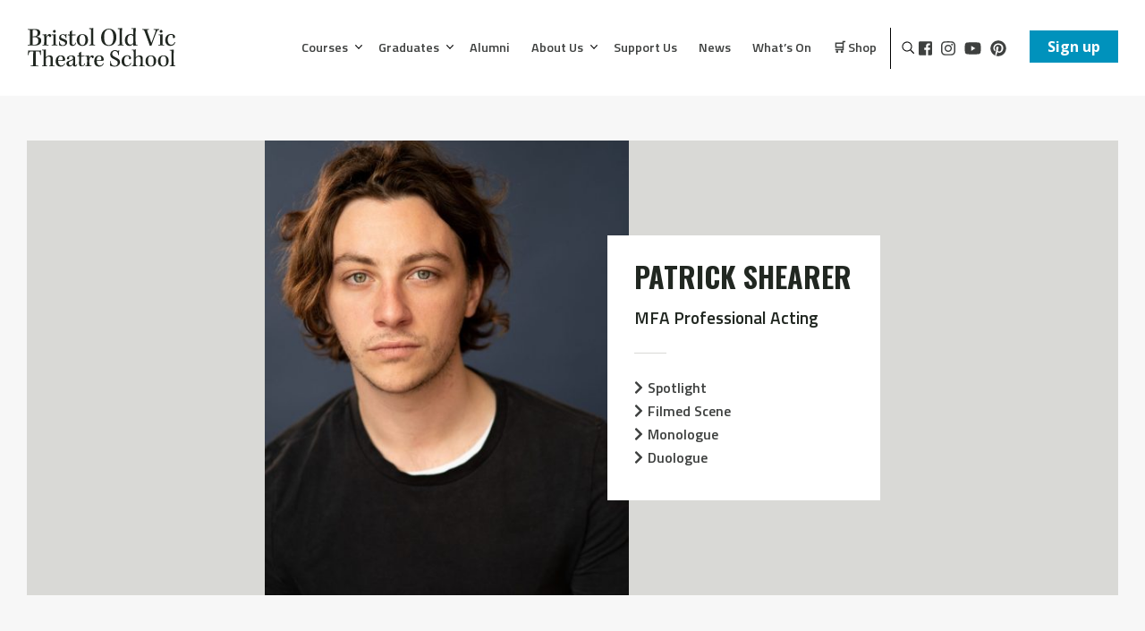

--- FILE ---
content_type: text/html; charset=UTF-8
request_url: https://oldvic.ac.uk/student/patrick-shearer/
body_size: 19008
content:
<!--
 /$$$$$$$   /$$$$$$  /$$    /$$ /$$$$$$$$ /$$$$$$ 
| $$__  $$ /$$__  $$| $$   | $$|__  $$__//$$__  $$
| $$  \ $$| $$  \ $$| $$   | $$   | $$  | $$  \__/
| $$$$$$$ | $$  | $$|  $$ / $$/   | $$  |  $$$$$$ 
| $$__  $$| $$  | $$ \  $$ $$/    | $$   \____  $$
| $$  \ $$| $$  | $$  \  $$$/     | $$   /$$  \ $$
| $$$$$$$/|  $$$$$$/   \  $/      | $$  |  $$$$$$/
|_______/  \______/     \_/       |__/   \______/ 
-->
<!doctype html>

<!--[if lt IE 7]><html lang="en-GB" class="no-js lt-ie9 lt-ie8 lt-ie7"><![endif]-->
<!--[if (IE 7)&!(IEMobile)]><html lang="en-GB" class="no-js lt-ie9 lt-ie8"><![endif]-->
<!--[if (IE 8)&!(IEMobile)]><html lang="en-GB" class="no-js lt-ie9"><![endif]-->
<!--[if gt IE 8]><!-->
<html lang="en-GB" class="no-js"><!--<![endif]-->

<head>
  <meta charset="utf-8">
  <meta http-equiv="X-UA-Compatible" content="IE=edge,chrome=1">

  <title>Patrick Shearer - Bristol Old Vic Theatre School</title>

  <meta name="HandheldFriendly" content="True">
  <meta name="MobileOptimized" content="320">
  <meta name="theme-color" content="#0092bc" />
  <meta name="viewport" content="width=device-width, initial-scale=1.0" />

  <link href="https://oldvic.ac.uk/wp-content/themes/bovts/images/Icon.png" rel="apple-touch-icon" />
  <link href="https://oldvic.ac.uk/wp-content/themes/bovts/images/Icon-76.png" rel="apple-touch-icon" sizes="76x76" />
  <link href="https://oldvic.ac.uk/wp-content/themes/bovts/images/Icon@2x.png" rel="apple-touch-icon" sizes="120x120" />
  <link href="https://oldvic.ac.uk/wp-content/themes/bovts/images/Icon-76@2x.png" rel="apple-touch-icon" sizes="152x152" />
  <link rel="icon" href="https://oldvic.ac.uk/wp-content/themes/bovts/images/Icon.png">
  <!--[if IE]>
			<link rel="shortcut icon" href="https://oldvic.ac.uk/wp-content/themes/bovts/favicon.ico">
		<![endif]-->

  <style>
    :root{--reflex-columns:12;--reflex-grid-spacing:15px;--reflex-xs:576px;--reflex-sm:768px;--reflex-md:992px;--reflex-lg:1200px;--reflex-xlg:1600px;--reflex-xxs-max:575px;--reflex-xs-max:767px;--reflex-sm-max:991px;--reflex-md-max:1199px;--reflex-lg-max:1599px}.grid{-webkit-box-sizing:border-box;-moz-box-sizing:border-box;box-sizing:border-box;display:block;display:-ms-flexbox;display:-webkit-box;display:-moz-box;display:flex;-ms-flex-wrap:wrap;flex-wrap:wrap;padding:0;margin:0 auto;position:relative;letter-spacing:-.31em;word-spacing:-.43em;list-style-type:none}.grid::after,.grid::before{-webkit-box-sizing:border-box;-moz-box-sizing:border-box;box-sizing:border-box;letter-spacing:normal;word-spacing:normal;white-space:normal}[class*=col-]{-webkit-box-sizing:border-box;-moz-box-sizing:border-box;box-sizing:border-box;letter-spacing:normal;word-spacing:normal;white-space:normal;position:relative;width:100%;vertical-align:top;padding:15px;display:inline-block;zoom:1}[class*=col-]::after,[class*=col-]::before{-webkit-box-sizing:border-box;-moz-box-sizing:border-box;box-sizing:border-box;letter-spacing:normal;word-spacing:normal;white-space:normal}@media (min-width:768px){.col-sm-8{width:66.66667%}.col-sm-6{width:50%}.col-sm-4{width:33.33333%}}.fab{-moz-osx-font-smoothing:grayscale;-webkit-font-smoothing:antialiased;display:inline-block;font-style:normal;font-variant:normal;text-rendering:auto;line-height:1}.fa-facebook-square:before{content:"\f082"}.fa-instagram:before{content:"\f16d"}.fa-twitter:before{content:"\f099"}.fa-youtube:before{content:"\f167"}@font-face{font-family:'Font Awesome 5 Brands';font-style:normal;font-weight:400;font-display:auto;src:url(https://www.oldvic.ac.uk/wp-content/themes/bovts/bower_components/font-awesome/webfonts/fa-brands-400.eot);src:url(https://www.oldvic.ac.uk/wp-content/themes/bovts/bower_components/font-awesome/webfonts/fa-brands-400.eot?#iefix) format("embedded-opentype"),url(https://www.oldvic.ac.uk/wp-content/themes/bovts/bower_components/font-awesome/webfonts/fa-brands-400.woff2) format("woff2"),url(https://www.oldvic.ac.uk/wp-content/themes/bovts/bower_components/font-awesome/webfonts/fa-brands-400.woff) format("woff"),url(https://www.oldvic.ac.uk/wp-content/themes/bovts/bower_components/font-awesome/webfonts/fa-brands-400.ttf) format("truetype"),url(https://www.oldvic.ac.uk/wp-content/themes/bovts/bower_components/font-awesome/webfonts/fa-brands-400.svg#fontawesome) format("svg")}.fab{font-family:'Font Awesome 5 Brands'}.header .menu-container .social{display:inline-block}.header .menu-container .social li{display:inline-block;vertical-align:middle;padding:0 5px;font-size:1.1em}*{-webkit-box-sizing:border-box;-moz-box-sizing:border-box;box-sizing:border-box}a,body,div,h1,h4,header,html,i,img,label,li,nav,p,section,span,ul{margin:0;padding:0;border:0;font-size:100%;font:inherit;vertical-align:baseline}nav,section{display:block}ul{list-style:none}html{padding:0;margin:0}body{font-style:normal;font-family:"Open Sans",sans-serif!important;font-weight:400;text-transform:none;-webkit-font-smoothing:antialiased;-moz-osx-font-smoothing:grayscale;font-size:16px;padding:0;margin:0;color:#212721;line-height:1}h1{font-style:normal;font-family:Oswald,sans-serif;font-weight:700;text-transform:uppercase;-webkit-font-smoothing:antialiased;-moz-osx-font-smoothing:grayscale}h4{font-style:normal;font-family:"Titillium Web",sans-serif;font-weight:600;-webkit-font-smoothing:antialiased;-moz-osx-font-smoothing:grayscale}h4{font-size:1.2em;margin-bottom:10px;display:inline-block}a{text-decoration:none;color:#3e403f}p{line-height:2;margin:15px 0;font-style:normal;font-size:1em!important;display:block}p:first-child{margin-top:0}:focus{outline:0}[class^=col-]{padding:15px 35px}@media (min-width:20em) and (max-width:46.24em){[class^=col-]{padding:15px 0}}.container-wrapper{float:left;display:block;width:100%}.inner-res{max-width:1600px;margin:0 auto;padding:0 30px;-webkit-box-sizing:border-box;-moz-box-sizing:border-box;box-sizing:border-box;position:relative}.inner-res.sml{max-width:1300px}@media (min-width:20em) and (max-width:46.24em){.inner-res{padding:0 20px}}.cover-bg{-o-object-fit:cover;object-fit:cover;-o-object-position:50% 50%;object-position:50% 50%;font-family:'object-fit: cover;';width:100%;height:100%}[class^=ratio-]{background:#d9d9d6}.ratio-cover{position:absolute;top:0;left:0;right:0;bottom:0;z-index:1;background:#d9d9d6}.ratio-cover .looping-vid{position:absolute;top:0;bottom:0;left:0;right:0;width:100%;height:100%}a .ratio-cover:after{display:block;position:absolute;top:0;left:0;width:100%;height:100%;background:#d9d9d6;content:'';opacity:0}.ls-blur-up-img{position:absolute;top:0;left:0;width:100%;height:100%;display:block;font-family:"blur-up: always","object-fit: cover";-o-object-fit:cover;object-fit:cover;-webkit-filter:blur(7px);filter:blur(7px);opacity:1}.ratio-167{position:relative;width:100%;padding-top:43.75%;overflow:hidden}@media (min-width:20em) and (max-width:46.24em){.ratio-167{padding-top:56.25%}}.ratio-169{position:relative;width:100%;padding-top:56.25%;overflow:hidden}.blue{background:#0092bc}.loader-wrapper{position:fixed;top:0;left:0;right:0;height:100%;width:100%;background:#fff;z-index:9998;opacity:1;visibility:visible}.loader-wrapper .excerpt{position:absolute;top:50%;-webkit-transform:translateY(-50%);transform:translateY(-50%);left:30px;opacity:1}@media (min-width:20em) and (max-width:61.24em){.loader-wrapper .excerpt{left:20px}}.loader-wrapper .excerpt span{font-size:2.4em}@media (min-width:20em) and (max-width:61.24em){.loader-wrapper .excerpt span{font-size:1.4em}}.loader-wrapper .excerpt span.title{color:#fff;padding:10px;font-style:normal;font-family:Oswald,sans-serif;font-weight:700;text-transform:uppercase;-webkit-font-smoothing:antialiased;-moz-osx-font-smoothing:grayscale}@media (min-width:20em) and (max-width:61.24em){.loader-wrapper .excerpt span.title{line-height:60px}}.loader-wrapper .excerpt span.sub-title{display:block;margin-top:40px;font-size:2em;font-style:normal;font-family:"Titillium Web",sans-serif;font-weight:600;-webkit-font-smoothing:antialiased;-moz-osx-font-smoothing:grayscale}.header{width:100%;position:relative;z-index:999;display:block;float:left;padding:30px 0;background:#fff}.header #logo{float:left;vertical-align:middle;text-align:left}.header #logo img{height:45px;width:auto}@media (min-width:20em) and (max-width:61.24em){.header #logo img{height:35px}}.header .menu-container{float:right;vertical-align:middle;line-height:45px}@media (min-width:20em) and (max-width:61.24em){.header .menu-container{float:left;width:100%;display:block;margin-top:20px}}.header .menu-container .menu-wrapper{display:inline-block;vertical-align:middle;margin-right:16px;font-style:normal;font-family:"Titillium Web",sans-serif;font-weight:600;-webkit-font-smoothing:antialiased;-moz-osx-font-smoothing:grayscale}@media (min-width:20em) and (max-width:61.24em){.header .menu-container .menu-wrapper{width:100%;display:block}}.header .menu-container .social{vertical-align:middle;border-left:1px solid #000;padding:0 0 0 20px}@media (min-width:20em) and (max-width:61.24em){.header .menu-container .social{display:none}}.header .menu-toggle-wrapper{display:none;position:absolute;right:30px;top:0;z-index:100;width:110px}@media (min-width:20em) and (max-width:61.24em){.header .menu-toggle-wrapper{display:block}}.header .menu-toggle-wrapper span.menu{position:absolute;left:170%;top:10px;font-size:16px;letter-spacing:1px}.header .menu-toggle-wrapper input{display:none}.header .menu-toggle-wrapper label{position:relative;width:40px;height:40px;display:block;background:0 0}.header .menu-toggle-wrapper label:before{content:'';position:absolute;top:50%;margin-top:-2px;width:40px;height:4px;border-radius:2px;background:#fafafa}.header .menu-toggle-wrapper label:before{-webkit-animation:animationOneReverse 1s ease forwards;animation:animationOneReverse 1s ease forwards}.header .menu-toggle-wrapper label:after{content:'';position:absolute;top:50%;margin-top:-2px;width:40px;height:4px;border-radius:2px;background:#212721}.header .menu-toggle-wrapper label:after{-webkit-animation:animationTwoReverse 1s ease forwards;animation:animationTwoReverse 1s ease forwards}.header .menu-toggle-wrapper label .burger:before{content:'';position:absolute;top:6px;width:40px;height:4px;border-radius:2px;background:#212721;-webkit-animation:animationBurgerTopReverse 1s ease forwards;animation:animationBurgerTopReverse 1s ease forwards}.header .menu-toggle-wrapper label .burger:after{content:'';position:absolute;bottom:6px;width:40px;height:4px;border-radius:2px;background:#212721;-webkit-animation:animationBurgerBottomReverse 1s ease forwards;animation:animationBurgerBottomReverse 1s ease forwards}.header .sf-menu{left:0;width:100%;z-index:1000}@media (min-width:20em) and (max-width:61.24em){.header .sf-menu{display:none;background:#212721;text-align:left!important;padding:10px}}.header .sf-menu li{position:static!important;float:none;display:inline-block;vertical-align:top}@media (min-width:20em) and (max-width:61.24em){.header .sf-menu li{display:block}}.header .sf-menu li a{display:block;font-size:1.2em;padding:0;margin:0 10px;position:relative}@media (min-width:20em) and (max-width:61.24em){.header .sf-menu li a{color:#fff!important;margin:0}}.header .sf-menu li a:after{-webkit-transform-origin:0 0;transform-origin:0 0;position:absolute;display:block;bottom:-6px;left:0;width:100%;-webkit-transform:scaleX(0);transform:scaleX(0);content:'';padding-bottom:inherit}@media (min-width:20em) and (max-width:61.24em){.header .sf-menu li a{padding:10px;border-bottom:1px solid rgba(255,255,255,.08)}}@-webkit-keyframes animationBurgerTopReverse{0%,50%{-webkit-transform:translateY(12px);opacity:0}51%{-webkit-transform:translateY(12px);opacity:1}100%{-webkit-transform:translateY(0);opacity:1}}@keyframes animationBurgerTopReverse{0%,50%{-webkit-transform:translateY(12px);transform:translateY(12px);opacity:0}51%{-webkit-transform:translateY(12px);transform:translateY(12px);opacity:1}100%{-webkit-transform:translateY(0);transform:translateY(0);opacity:1}}@-webkit-keyframes animationBurgerBottomReverse{0%,50%{-webkit-transform:translateY(-12px);opacity:0}51%{-webkit-transform:translateY(-12px);opacity:1}100%{-webkit-transform:translateY(0);opacity:1}}@keyframes animationBurgerBottomReverse{0%,50%{-webkit-transform:translateY(-12px);transform:translateY(-12px);opacity:0}51%{-webkit-transform:translateY(-12px);transform:translateY(-12px);opacity:1}100%{-webkit-transform:translateY(0);transform:translateY(0);opacity:1}}.text-reveal{display:block;overflow:hidden}.text-reveal.blue{background:0 0}.text-reveal.blue:before{content:"";display:block;background-color:#0092bc;width:0;height:100%;position:absolute;top:0;left:0}.text-reveal span{display:block}.text-reveal>span{position:relative;-webkit-transform:translateY(115%);transform:translateY(115%)}section{display:block;padding:50px 0}@media (min-width:20em) and (max-width:61.24em){section{padding:30px 0}}section:nth-child(even){background:#fff}section:nth-child(odd){background:#f7f7f7}section.no-padding{padding:0}.hero .hero-meta{position:absolute;bottom:60px;left:30px;z-index:2;color:#fff;font-size:2.4em;max-width:90%}@media (min-width:20em) and (max-width:46.24em){.hero .hero-meta{bottom:20px;left:20px;font-size:1.4em}}.hero .hero-meta h1{padding:10px}.hero .hero-meta .blue{display:inline-block;position:relative}.hero .ratio-cover:after{content:'';position:absolute;bottom:0;left:0;right:0;width:100%;height:40%;background:-webkit-gradient(linear,left bottom,left top,from(rgba(0,0,0,.65)),to(transparent));background:linear-gradient(to top,rgba(0,0,0,.65) 0,transparent 100%)}.intro-text h4{font-size:1.2em}.pages [class^=col-]{padding:10px}@media (min-width:20em) and (max-width:46.24em){.pages [class^=col-]{padding:15px 0}}.sf-menu{line-height:1}.sf-menu li{float:left;position:relative}.sf-menu{float:left;margin-bottom:30px}.sf-menu,.sf-menu *{list-style:none outside none;margin:0;padding:0;z-index:10}.sf-menu{line-height:1}.sf-menu li{float:left;line-height:12px!important;font-size:12px!important;position:relative}.sf-menu a{display:block;position:relative}.sf-menu{float:right}.sf-menu a{margin:0 1px;padding:.75em 1em 32px;text-decoration:none}  </style>

  <meta name='robots' content='index, follow, max-image-preview:large, max-snippet:-1, max-video-preview:-1' />
	<style>img:is([sizes="auto" i], [sizes^="auto," i]) { contain-intrinsic-size: 3000px 1500px }</style>
	
	<!-- This site is optimized with the Yoast SEO plugin v26.1.1 - https://yoast.com/wordpress/plugins/seo/ -->
	<link rel="canonical" href="https://oldvic.ac.uk/student/patrick-shearer/" />
	<meta property="og:locale" content="en_GB" />
	<meta property="og:type" content="article" />
	<meta property="og:title" content="Patrick Shearer - Bristol Old Vic Theatre School" />
	<meta property="og:url" content="https://oldvic.ac.uk/student/patrick-shearer/" />
	<meta property="og:site_name" content="Bristol Old Vic Theatre School" />
	<meta property="article:publisher" content="https://en-gb.facebook.com/BOVTS/" />
	<meta property="article:modified_time" content="2022-11-07T17:21:30+00:00" />
	<meta property="og:image" content="https://oldvic.ac.uk/wp-content/uploads/2022/06/Patrick-Shearer.jpg" />
	<meta property="og:image:width" content="1367" />
	<meta property="og:image:height" content="2048" />
	<meta property="og:image:type" content="image/jpeg" />
	<meta name="twitter:card" content="summary_large_image" />
	<meta name="twitter:site" content="@BOVTS" />
	<script type="application/ld+json" class="yoast-schema-graph">{"@context":"https://schema.org","@graph":[{"@type":"WebPage","@id":"https://oldvic.ac.uk/student/patrick-shearer/","url":"https://oldvic.ac.uk/student/patrick-shearer/","name":"Patrick Shearer - Bristol Old Vic Theatre School","isPartOf":{"@id":"https://oldvic.ac.uk/#website"},"primaryImageOfPage":{"@id":"https://oldvic.ac.uk/student/patrick-shearer/#primaryimage"},"image":{"@id":"https://oldvic.ac.uk/student/patrick-shearer/#primaryimage"},"thumbnailUrl":"https://oldvic.ac.uk/wp-content/uploads/2022/06/Patrick-Shearer.jpg","datePublished":"2022-06-13T09:08:33+00:00","dateModified":"2022-11-07T17:21:30+00:00","breadcrumb":{"@id":"https://oldvic.ac.uk/student/patrick-shearer/#breadcrumb"},"inLanguage":"en-GB","potentialAction":[{"@type":"ReadAction","target":["https://oldvic.ac.uk/student/patrick-shearer/"]}]},{"@type":"ImageObject","inLanguage":"en-GB","@id":"https://oldvic.ac.uk/student/patrick-shearer/#primaryimage","url":"https://oldvic.ac.uk/wp-content/uploads/2022/06/Patrick-Shearer.jpg","contentUrl":"https://oldvic.ac.uk/wp-content/uploads/2022/06/Patrick-Shearer.jpg","width":1367,"height":2048,"caption":"Student headshot"},{"@type":"BreadcrumbList","@id":"https://oldvic.ac.uk/student/patrick-shearer/#breadcrumb","itemListElement":[{"@type":"ListItem","position":1,"name":"Home","item":"https://oldvic.ac.uk/"},{"@type":"ListItem","position":2,"name":"Patrick Shearer"}]},{"@type":"WebSite","@id":"https://oldvic.ac.uk/#website","url":"https://oldvic.ac.uk/","name":"Bristol Old Vic Theatre School","description":"Where professionals come to train","potentialAction":[{"@type":"SearchAction","target":{"@type":"EntryPoint","urlTemplate":"https://oldvic.ac.uk/?s={search_term_string}"},"query-input":{"@type":"PropertyValueSpecification","valueRequired":true,"valueName":"search_term_string"}}],"inLanguage":"en-GB"}]}</script>
	<!-- / Yoast SEO plugin. -->


<link rel='dns-prefetch' href='//maps.googleapis.com' />
<link rel='dns-prefetch' href='//www.youtube.com' />
<link rel='dns-prefetch' href='//player.vimeo.com' />
<link rel='dns-prefetch' href='//www.googletagmanager.com' />
<link rel="stylesheet" href="https://oldvic.ac.uk/wp-includes/css/dist/block-library/style.min.css">
<style id='jotform-wordpress-store-plugin-style-inline-css' type='text/css'>
.wp-block-jotform-wordpress-store-plugin .wp-block-embed__wrapper{border:1px solid #f3f3fe;position:relative}.wp-block-jotform-wordpress-store-plugin .jf-app-frame{border:none;bottom:0;left:0;position:absolute;right:0;top:0}.wp-block-jotform-wordpress-store-plugin.alignleft,.wp-block-jotform-wordpress-store-plugin.alignright{max-width:360px;width:100%}.wp-block-jotform-wordpress-store-plugin.alignleft .wp-block-embed__wrapper,.wp-block-jotform-wordpress-store-plugin.alignright .wp-block-embed__wrapper{min-width:280px}

</style>
<style id='classic-theme-styles-inline-css' type='text/css'>
/*! This file is auto-generated */
.wp-block-button__link{color:#fff;background-color:#32373c;border-radius:9999px;box-shadow:none;text-decoration:none;padding:calc(.667em + 2px) calc(1.333em + 2px);font-size:1.125em}.wp-block-file__button{background:#32373c;color:#fff;text-decoration:none}
</style>
<style id='global-styles-inline-css' type='text/css'>
:root{--wp--preset--aspect-ratio--square: 1;--wp--preset--aspect-ratio--4-3: 4/3;--wp--preset--aspect-ratio--3-4: 3/4;--wp--preset--aspect-ratio--3-2: 3/2;--wp--preset--aspect-ratio--2-3: 2/3;--wp--preset--aspect-ratio--16-9: 16/9;--wp--preset--aspect-ratio--9-16: 9/16;--wp--preset--color--black: #000000;--wp--preset--color--cyan-bluish-gray: #abb8c3;--wp--preset--color--white: #ffffff;--wp--preset--color--pale-pink: #f78da7;--wp--preset--color--vivid-red: #cf2e2e;--wp--preset--color--luminous-vivid-orange: #ff6900;--wp--preset--color--luminous-vivid-amber: #fcb900;--wp--preset--color--light-green-cyan: #7bdcb5;--wp--preset--color--vivid-green-cyan: #00d084;--wp--preset--color--pale-cyan-blue: #8ed1fc;--wp--preset--color--vivid-cyan-blue: #0693e3;--wp--preset--color--vivid-purple: #9b51e0;--wp--preset--gradient--vivid-cyan-blue-to-vivid-purple: linear-gradient(135deg,rgba(6,147,227,1) 0%,rgb(155,81,224) 100%);--wp--preset--gradient--light-green-cyan-to-vivid-green-cyan: linear-gradient(135deg,rgb(122,220,180) 0%,rgb(0,208,130) 100%);--wp--preset--gradient--luminous-vivid-amber-to-luminous-vivid-orange: linear-gradient(135deg,rgba(252,185,0,1) 0%,rgba(255,105,0,1) 100%);--wp--preset--gradient--luminous-vivid-orange-to-vivid-red: linear-gradient(135deg,rgba(255,105,0,1) 0%,rgb(207,46,46) 100%);--wp--preset--gradient--very-light-gray-to-cyan-bluish-gray: linear-gradient(135deg,rgb(238,238,238) 0%,rgb(169,184,195) 100%);--wp--preset--gradient--cool-to-warm-spectrum: linear-gradient(135deg,rgb(74,234,220) 0%,rgb(151,120,209) 20%,rgb(207,42,186) 40%,rgb(238,44,130) 60%,rgb(251,105,98) 80%,rgb(254,248,76) 100%);--wp--preset--gradient--blush-light-purple: linear-gradient(135deg,rgb(255,206,236) 0%,rgb(152,150,240) 100%);--wp--preset--gradient--blush-bordeaux: linear-gradient(135deg,rgb(254,205,165) 0%,rgb(254,45,45) 50%,rgb(107,0,62) 100%);--wp--preset--gradient--luminous-dusk: linear-gradient(135deg,rgb(255,203,112) 0%,rgb(199,81,192) 50%,rgb(65,88,208) 100%);--wp--preset--gradient--pale-ocean: linear-gradient(135deg,rgb(255,245,203) 0%,rgb(182,227,212) 50%,rgb(51,167,181) 100%);--wp--preset--gradient--electric-grass: linear-gradient(135deg,rgb(202,248,128) 0%,rgb(113,206,126) 100%);--wp--preset--gradient--midnight: linear-gradient(135deg,rgb(2,3,129) 0%,rgb(40,116,252) 100%);--wp--preset--font-size--small: 13px;--wp--preset--font-size--medium: 20px;--wp--preset--font-size--large: 36px;--wp--preset--font-size--x-large: 42px;--wp--preset--spacing--20: 0.44rem;--wp--preset--spacing--30: 0.67rem;--wp--preset--spacing--40: 1rem;--wp--preset--spacing--50: 1.5rem;--wp--preset--spacing--60: 2.25rem;--wp--preset--spacing--70: 3.38rem;--wp--preset--spacing--80: 5.06rem;--wp--preset--shadow--natural: 6px 6px 9px rgba(0, 0, 0, 0.2);--wp--preset--shadow--deep: 12px 12px 50px rgba(0, 0, 0, 0.4);--wp--preset--shadow--sharp: 6px 6px 0px rgba(0, 0, 0, 0.2);--wp--preset--shadow--outlined: 6px 6px 0px -3px rgba(255, 255, 255, 1), 6px 6px rgba(0, 0, 0, 1);--wp--preset--shadow--crisp: 6px 6px 0px rgba(0, 0, 0, 1);}:where(.is-layout-flex){gap: 0.5em;}:where(.is-layout-grid){gap: 0.5em;}body .is-layout-flex{display: flex;}.is-layout-flex{flex-wrap: wrap;align-items: center;}.is-layout-flex > :is(*, div){margin: 0;}body .is-layout-grid{display: grid;}.is-layout-grid > :is(*, div){margin: 0;}:where(.wp-block-columns.is-layout-flex){gap: 2em;}:where(.wp-block-columns.is-layout-grid){gap: 2em;}:where(.wp-block-post-template.is-layout-flex){gap: 1.25em;}:where(.wp-block-post-template.is-layout-grid){gap: 1.25em;}.has-black-color{color: var(--wp--preset--color--black) !important;}.has-cyan-bluish-gray-color{color: var(--wp--preset--color--cyan-bluish-gray) !important;}.has-white-color{color: var(--wp--preset--color--white) !important;}.has-pale-pink-color{color: var(--wp--preset--color--pale-pink) !important;}.has-vivid-red-color{color: var(--wp--preset--color--vivid-red) !important;}.has-luminous-vivid-orange-color{color: var(--wp--preset--color--luminous-vivid-orange) !important;}.has-luminous-vivid-amber-color{color: var(--wp--preset--color--luminous-vivid-amber) !important;}.has-light-green-cyan-color{color: var(--wp--preset--color--light-green-cyan) !important;}.has-vivid-green-cyan-color{color: var(--wp--preset--color--vivid-green-cyan) !important;}.has-pale-cyan-blue-color{color: var(--wp--preset--color--pale-cyan-blue) !important;}.has-vivid-cyan-blue-color{color: var(--wp--preset--color--vivid-cyan-blue) !important;}.has-vivid-purple-color{color: var(--wp--preset--color--vivid-purple) !important;}.has-black-background-color{background-color: var(--wp--preset--color--black) !important;}.has-cyan-bluish-gray-background-color{background-color: var(--wp--preset--color--cyan-bluish-gray) !important;}.has-white-background-color{background-color: var(--wp--preset--color--white) !important;}.has-pale-pink-background-color{background-color: var(--wp--preset--color--pale-pink) !important;}.has-vivid-red-background-color{background-color: var(--wp--preset--color--vivid-red) !important;}.has-luminous-vivid-orange-background-color{background-color: var(--wp--preset--color--luminous-vivid-orange) !important;}.has-luminous-vivid-amber-background-color{background-color: var(--wp--preset--color--luminous-vivid-amber) !important;}.has-light-green-cyan-background-color{background-color: var(--wp--preset--color--light-green-cyan) !important;}.has-vivid-green-cyan-background-color{background-color: var(--wp--preset--color--vivid-green-cyan) !important;}.has-pale-cyan-blue-background-color{background-color: var(--wp--preset--color--pale-cyan-blue) !important;}.has-vivid-cyan-blue-background-color{background-color: var(--wp--preset--color--vivid-cyan-blue) !important;}.has-vivid-purple-background-color{background-color: var(--wp--preset--color--vivid-purple) !important;}.has-black-border-color{border-color: var(--wp--preset--color--black) !important;}.has-cyan-bluish-gray-border-color{border-color: var(--wp--preset--color--cyan-bluish-gray) !important;}.has-white-border-color{border-color: var(--wp--preset--color--white) !important;}.has-pale-pink-border-color{border-color: var(--wp--preset--color--pale-pink) !important;}.has-vivid-red-border-color{border-color: var(--wp--preset--color--vivid-red) !important;}.has-luminous-vivid-orange-border-color{border-color: var(--wp--preset--color--luminous-vivid-orange) !important;}.has-luminous-vivid-amber-border-color{border-color: var(--wp--preset--color--luminous-vivid-amber) !important;}.has-light-green-cyan-border-color{border-color: var(--wp--preset--color--light-green-cyan) !important;}.has-vivid-green-cyan-border-color{border-color: var(--wp--preset--color--vivid-green-cyan) !important;}.has-pale-cyan-blue-border-color{border-color: var(--wp--preset--color--pale-cyan-blue) !important;}.has-vivid-cyan-blue-border-color{border-color: var(--wp--preset--color--vivid-cyan-blue) !important;}.has-vivid-purple-border-color{border-color: var(--wp--preset--color--vivid-purple) !important;}.has-vivid-cyan-blue-to-vivid-purple-gradient-background{background: var(--wp--preset--gradient--vivid-cyan-blue-to-vivid-purple) !important;}.has-light-green-cyan-to-vivid-green-cyan-gradient-background{background: var(--wp--preset--gradient--light-green-cyan-to-vivid-green-cyan) !important;}.has-luminous-vivid-amber-to-luminous-vivid-orange-gradient-background{background: var(--wp--preset--gradient--luminous-vivid-amber-to-luminous-vivid-orange) !important;}.has-luminous-vivid-orange-to-vivid-red-gradient-background{background: var(--wp--preset--gradient--luminous-vivid-orange-to-vivid-red) !important;}.has-very-light-gray-to-cyan-bluish-gray-gradient-background{background: var(--wp--preset--gradient--very-light-gray-to-cyan-bluish-gray) !important;}.has-cool-to-warm-spectrum-gradient-background{background: var(--wp--preset--gradient--cool-to-warm-spectrum) !important;}.has-blush-light-purple-gradient-background{background: var(--wp--preset--gradient--blush-light-purple) !important;}.has-blush-bordeaux-gradient-background{background: var(--wp--preset--gradient--blush-bordeaux) !important;}.has-luminous-dusk-gradient-background{background: var(--wp--preset--gradient--luminous-dusk) !important;}.has-pale-ocean-gradient-background{background: var(--wp--preset--gradient--pale-ocean) !important;}.has-electric-grass-gradient-background{background: var(--wp--preset--gradient--electric-grass) !important;}.has-midnight-gradient-background{background: var(--wp--preset--gradient--midnight) !important;}.has-small-font-size{font-size: var(--wp--preset--font-size--small) !important;}.has-medium-font-size{font-size: var(--wp--preset--font-size--medium) !important;}.has-large-font-size{font-size: var(--wp--preset--font-size--large) !important;}.has-x-large-font-size{font-size: var(--wp--preset--font-size--x-large) !important;}
:where(.wp-block-post-template.is-layout-flex){gap: 1.25em;}:where(.wp-block-post-template.is-layout-grid){gap: 1.25em;}
:where(.wp-block-columns.is-layout-flex){gap: 2em;}:where(.wp-block-columns.is-layout-grid){gap: 2em;}
:root :where(.wp-block-pullquote){font-size: 1.5em;line-height: 1.6;}
</style>
<link rel="stylesheet" href="https://oldvic.ac.uk/wp-content/plugins/contact-form-7/includes/css/styles.css">
<script type="text/javascript" src="https://oldvic.ac.uk/wp-content/themes/bovts/js/functions-new.min.js" id="jquery-functions-2024-js"></script>
<script type="text/javascript" src="https://oldvic.ac.uk/wp-content/themes/bovts/js/functions-newer.js" id="jquery-functions-new-js"></script>

<!-- Google tag (gtag.js) snippet added by Site Kit -->
<!-- Google Analytics snippet added by Site Kit -->
<script type="text/javascript" src="https://www.googletagmanager.com/gtag/js?id=GT-5DH49PV" id="google_gtagjs-js" async></script>
<script type="text/javascript" id="google_gtagjs-js-after">
/* <![CDATA[ */
window.dataLayer = window.dataLayer || [];function gtag(){dataLayer.push(arguments);}
gtag("set","linker",{"domains":["oldvic.ac.uk"]});
gtag("js", new Date());
gtag("set", "developer_id.dZTNiMT", true);
gtag("config", "GT-5DH49PV");
/* ]]> */
</script>
<meta name="generator" content="Site Kit by Google 1.170.0" /><link rel="icon" href="https://oldvic.ac.uk/wp-content/uploads/2018/06/BOVTS_Social_TwitteProfile-150x150.png" sizes="32x32" />
<link rel="icon" href="https://oldvic.ac.uk/wp-content/uploads/2018/06/BOVTS_Social_TwitteProfile-200x200.png" sizes="192x192" />
<link rel="apple-touch-icon" href="https://oldvic.ac.uk/wp-content/uploads/2018/06/BOVTS_Social_TwitteProfile-200x200.png" />
<meta name="msapplication-TileImage" content="https://oldvic.ac.uk/wp-content/uploads/2018/06/BOVTS_Social_TwitteProfile-300x300.png" />
  <script>
    (function(i, s, o, g, r, a, m) {
      i['GoogleAnalyticsObject'] = r;
      i[r] = i[r] || function() {
        (i[r].q = i[r].q || []).push(arguments)
      }, i[r].l = 1 * new Date();
      a = s.createElement(o),
        m = s.getElementsByTagName(o)[0];
      a.async = 1;
      a.src = g;
      m.parentNode.insertBefore(a, m)
    })(window, document, 'script', 'https://www.google-analytics.com/analytics.js', 'ga');

    ga('create', 'UA-61689226-1', 'auto');
    ga('set', 'anonymizeIp', true);
    ga('send', 'pageview');
  </script>
</head>

<body class="loaded">
    <div id="page-animations">
    <div id="wp-wrapper" class="student-template-default single single-student postid-11025">
      <header class="header" role="banner">
        <div class="inner-header inner-res">
                    <div id="logo"><a href="https://oldvic.ac.uk" rel="nofollow" data-title="Bristol Old Vic Theatre School" data-excerpt="Where professionals choose to train. ">
              <?xml version="1.0" encoding="utf-8"?>
<!-- Generator: Adobe Illustrator 22.0.1, SVG Export Plug-In . SVG Version: 6.00 Build 0)  -->
<svg version="1.1" id="Layer_1" xmlns="http://www.w3.org/2000/svg" xmlns:xlink="http://www.w3.org/1999/xlink" x="0px" y="0px"
	 viewBox="0 0 174 47" style="enable-background:new 0 0 174 47;" xml:space="preserve">
<style type="text/css">
	.st0{fill:#212721;}
</style>
<g>
	<path class="st0" d="M15.2,12.7c-1-0.7-2.4-1-4-1.2v-0.1c0.7-0.2,1.4-0.3,2-0.6c1.1-0.5,2.5-1.6,2.5-3.9c0-1.2-0.4-2.3-1.2-3
		C13.5,3,12.3,2.6,9.6,2.6C8,2.6,6.3,2.7,4.8,2.7c-1.4,0-2.7-0.1-3.7-0.1v0.8c2,0.1,2.4,0.3,2.5,0.7c0.1,1,0.1,2.1,0.1,3.9v8
		c0,1.8-0.1,3.2-0.1,4.2c0,0.5-0.5,0.7-2.5,0.8l0,0.8c1,0,2.8-0.1,3.6-0.1c1.3,0,2.7,0.1,4,0.1c2.1,0,4.3-0.3,5.7-1.2
		c1.5-1,2.4-2.4,2.4-4.3C16.9,14.4,16.2,13.4,15.2,12.7z M6.7,7.7c0-1.6,0.1-2.7,0.1-3.6c0-0.4,0.2-0.6,1.8-0.6
		c1.9,0,2.8,0.5,3.3,1.2c0.4,0.5,0.6,1.4,0.6,2.4c0,3.1-1.6,4-4.3,4c-0.6,0-1.1,0-1.5,0V7.7z M12.7,19.3c-0.7,1-2,1.6-4.4,1.6
		c-1.2,0-1.5-0.2-1.5-0.5c-0.1-1-0.1-2.1-0.1-4.1v-4.2C7,12,7.6,12,8.2,12c2.4,0,3.6,0.5,4.3,1.3c0.6,0.7,0.9,1.6,0.9,3
		C13.4,17.5,13.2,18.6,12.7,19.3z"/>
	<path class="st0" d="M20,20.3c-0.1,0.5-0.3,0.7-1.8,0.7l-0.1,0.8c1.1,0,2.1-0.1,3.4-0.1c1.4,0,2.7,0.1,3.8,0.1l0.1-0.8
		c-2.3-0.1-2.5-0.2-2.5-0.9c-0.1-0.8-0.1-2.1-0.1-5.5c0-0.7,0.1-1.2,0.2-1.7c0.4-1.3,1.1-2.5,2-2.5c0.7,0,0.9,0.4,1.1,1
		c0.1,0.3,0.4,0.5,0.9,0.5c0.5,0,1.4-0.4,1.4-1.7c0-0.9-0.7-1.8-1.9-1.8c-1.9,0-2.9,1.5-3.6,3.1h-0.1c0-0.6-0.1-2.2-0.2-3l-0.1-0.1
		c-1.2,0.3-3,0.5-4.2,0.5l0,0.8l1.2,0c0.4,0,0.6,0.2,0.6,0.5c0.1,0.5,0.2,1.8,0.2,3.7v2.5C20.2,18.2,20.1,19.6,20,20.3z"/>
	<path class="st0" d="M32,6.9c0.9,0,1.7-0.6,1.7-1.6c0-1-0.5-1.7-1.5-1.7c-1,0-1.7,0.7-1.7,1.7C30.5,6.3,31.2,6.9,32,6.9z"/>
	<path class="st0" d="M35.6,21c-1.5-0.1-1.8-0.2-1.9-0.8c0-0.6-0.1-1.6-0.1-3.5v-3.5c0-2.3,0.1-3.9,0.1-4.7C32.4,8.8,30.4,8.9,29,9
		l0,0.8c1.6-0.1,1.9,0,1.9,0.4c0,0.5,0.1,1.4,0.1,3.1v3.3c0,1.7-0.1,3-0.1,3.6c0,0.5-0.3,0.8-2,0.8l0,0.8c0.9,0,1.8-0.1,3.3-0.1
		c1.4,0,2.6,0.1,3.5,0.1L35.6,21z"/>
	<path class="st0" d="M44.9,14.9c-1.1-0.5-3-1.2-4-1.7c-0.7-0.3-1.1-0.8-1.1-1.7c0-1.3,0.9-2.1,2.2-2.1c1.9,0,3.2,1.6,3.3,3.9
		l0.8-0.2c-0.1-1.3-0.1-3,0.2-4.6l-0.8-0.2l-0.4,1.1c-0.5-0.4-1.7-0.8-2.9-0.8c-2.6,0-4.6,1.5-4.6,4c0,1.7,0.9,2.7,2.4,3.3
		c1.1,0.5,2.6,1.1,3.6,1.6c0.8,0.4,1.1,1,1.1,1.7c0,1.4-1,2.2-2.7,2.2c-1.5,0-2.7-0.7-3.3-2.1c-0.3-0.8-0.5-1.7-0.5-2.4l-0.8,0.1
		c0.1,1.7,0,3.7,0,4.4c0.9,0.4,2.6,0.9,4.2,0.9c2.6,0,5.4-1.2,5.4-4.2C47,16.6,46.4,15.5,44.9,14.9z"/>
	<path class="st0" d="M49.8,19.2c0,0.9,0.2,1.4,0.5,1.9c0.5,0.6,1.4,1.1,2.7,1.1c2,0,3.5-0.9,4.2-2.7L57,18.4h-0.4
		c-0.4,1.5-1.1,2.6-2.5,2.6c-0.8,0-1.2-0.5-1.4-1.2c-0.2-0.8-0.2-2.4-0.2-5.1c0-2.3,0.1-3.6,0.1-4.6l4.1-0.2l0.1-0.9h-4.2
		c0-1.7,0.1-3.9,0.2-4.7l-0.3-0.1c-0.5,0.4-1.5,1-2.6,1.4c0,0.9,0,2.4,0,3.4h-2l-0.2,0.9l2.1,0.2C49.9,12.3,49.8,16.8,49.8,19.2z"/>
	<path class="st0" d="M64.7,22.2c4.2,0,6.6-2.8,6.6-7c0-3.9-2.4-6.7-6.5-6.7c-4.3,0-6.7,3.1-6.7,7C58.2,19.3,60.3,22.2,64.7,22.2z
		 M62.1,10.8c0.6-0.9,1.4-1.5,2.6-1.5c1.3,0,2.2,0.7,2.7,1.7c0.5,0.9,0.8,2.5,0.8,4.4c0,1.8-0.3,3.3-0.8,4.2
		c-0.6,1.1-1.4,1.6-2.6,1.6c-1.2,0-2.2-0.6-2.8-1.8c-0.5-1-0.9-2.7-0.9-4.5C61.2,13.2,61.6,11.7,62.1,10.8z"/>
	<path class="st0" d="M79.4,21.8l0.1-0.8c-1.6-0.1-2-0.2-2-0.8c0-0.7-0.1-2.1-0.1-5.2V7.4c0-2.9,0.1-4.9,0.1-6.1
		c-1.2,0.2-2.9,0.4-4.8,0.4l0,0.8c1.7,0,2,0.1,2,0.5c0.1,0.8,0.1,1.7,0.1,4.2v7.6c0,2.6-0.1,4.7-0.2,5.2c0,0.7-0.3,0.9-2,0.9v0.8
		c0.8,0,1.8-0.1,3.2-0.1C76.9,21.7,78.3,21.8,79.4,21.8z"/>
	<path class="st0" d="M104.3,11.9c0-5.3-3-9.7-8.7-9.7c-5.9,0-9.1,4.6-9.1,10.2c0,6.4,3.6,9.8,8.9,9.8
		C100.6,22.2,104.3,18.8,104.3,11.9z M99.5,19c-1,1.7-2.4,2.3-3.9,2.3c-1.7,0-3.1-0.7-4.1-2.3C90.7,17.6,90,15,90,12
		s0.6-5.3,1.4-6.6c1-1.5,2.4-2.3,4-2.3c1.8,0,3.1,0.8,4,2.4c0.9,1.6,1.4,4,1.4,6.8C100.8,15.2,100.3,17.7,99.5,19z"/>
	<path class="st0" d="M112.9,21c-1.6-0.1-2-0.2-2-0.8c0-0.7-0.1-2.1-0.1-5.2V7.4c0-2.9,0.1-4.9,0.1-6.1c-1.2,0.2-2.9,0.4-4.8,0.4
		l0,0.8c1.7,0,2,0.1,2,0.5c0.1,0.8,0.1,1.7,0.1,4.2v7.6c0,2.6-0.1,4.7-0.2,5.2c0,0.7-0.3,0.9-2,0.9v0.8c0.8,0,1.8-0.1,3.2-0.1
		c1.2,0,2.6,0.1,3.6,0.1L112.9,21z"/>
	<path class="st0" d="M119.5,22.2c1.7,0,3.1-0.8,4.4-2.1l0.1,0c0,0.6,0,1.5,0,2.1c1.1-0.3,3.6-0.5,4.8-0.5l0.2-0.9h-1.4
		c-0.5,0-0.6-0.1-0.7-0.6c-0.1-0.9-0.2-2.2-0.2-5.2l0-7c0-3.1,0.1-5.5,0.2-6.8c-1.2,0.2-3.9,0.4-5.1,0.4l-0.1,0.8
		c2-0.1,2.2,0,2.2,0.7c0.1,1.1,0.1,2.7,0.1,6.1c-0.5-0.4-1.6-0.8-3-0.8c-4.6,0-6.8,3.4-6.8,7.3c0,1.8,0.4,3.4,1.3,4.5
		C116.3,21.4,117.7,22.2,119.5,22.2z M121.1,9.4c1.6,0,2.4,0.9,2.7,1.6c0.2,0.3,0.2,0.7,0.2,3.2c0,3.9-0.1,4.4-0.3,4.8
		c-0.8,1.3-1.8,1.7-3,1.7c-1,0-2-0.5-2.6-1.4c-0.7-1-1-2.5-1-4.1C117.2,12,118.4,9.4,121.1,9.4z"/>
	<path class="st0" d="M154.1,2.6c-1.2,0-2.3,0.1-3.3,0.1c-1.3,0-2.6-0.1-3.2-0.1l0.2,0.8c0.6,0.1,1.2,0.2,1.8,0.2
		c0.5,0,0.6,0.2,0.5,0.8c-0.6,2.3-2.9,8.7-5,14.3c-1.9-5.3-4.7-13.1-5-14.4c-0.1-0.5,0-0.6,0.5-0.7l1.6-0.2l-0.1-0.8
		c-1.4,0-2.7,0.1-4,0.1c-1.4,0-3.1-0.1-3.8-0.1l0,0.8c1.7,0.1,2,0.2,2.6,1.3c1,2.3,4.2,11.1,6.3,17.4c0.4-0.1,1.4-0.1,1.9,0
		c2.2-6.2,5-13.8,6.4-16.8c0.7-1.5,1.1-1.8,3-1.8L154.1,2.6z"/>
	<path class="st0" d="M156.3,6.9c0.9,0,1.7-0.6,1.7-1.6c0-1-0.5-1.7-1.5-1.7c-1,0-1.7,0.7-1.7,1.7C154.8,6.3,155.5,6.9,156.3,6.9z"
		/>
	<path class="st0" d="M158.1,8.5c-1.4,0.3-3.3,0.5-4.8,0.5l0,0.8c1.6-0.1,1.9,0,1.9,0.4c0,0.5,0.1,1.4,0.1,3.1v3.3
		c0,1.7-0.1,3-0.1,3.6c0,0.5-0.3,0.8-2,0.8l0,0.8c0.9,0,1.8-0.1,3.3-0.1c1.4,0,2.6,0.1,3.5,0.1l0-0.8c-1.5-0.1-1.8-0.2-1.9-0.8
		c0-0.6-0.1-1.6-0.1-3.5v-3.5C158,10.9,158,9.2,158.1,8.5z"/>
	<path class="st0" d="M167.4,22.2c3,0,4.8-1.6,5.5-4.1l-0.8-0.4c-0.8,2.1-1.9,3.1-3.9,3.1c-1.4,0-2.5-0.6-3.2-1.8
		c-0.6-1-0.9-2.3-0.9-3.9c0-3.2,1.2-5.8,3.7-5.8c1.7,0,2.4,0.8,2.4,2.2c0,0.3-0.1,0.6-0.1,0.9c-0.1,0.3,0.1,0.5,0.2,0.6
		c0.2,0.2,0.5,0.2,0.8,0.2c0.8,0,1.6-0.5,1.6-1.6c0-2-2-3.3-4.7-3.3c-4.3,0-6.8,3.2-6.8,7.1c0,2.1,0.5,3.6,1.4,4.7
		C163.8,21.5,165.3,22.2,167.4,22.2z"/>
	<path class="st0" d="M10,27.8H7.8c-3.5,0-5.3-0.1-6.2-0.3c-0.1,1.3-0.3,4-0.6,5.4l0.7,0.2C2,32,2.3,31,2.7,30
		c0.5-1.1,0.8-1.4,4.7-1.4c0.1,0.8,0,2.2,0,4.2v6c0,3.1,0,4.4-0.1,5.4C7.3,44.8,7,45,6.4,45.1c-0.9,0.1-1.5,0.1-2.1,0.2L4.4,46
		C5.7,46,7.3,46,8.6,46c1.9,0,3.8,0.1,4.7,0.1l0.1-0.8c-0.8,0-1.3-0.1-2.2-0.2c-0.6-0.1-0.7-0.3-0.7-0.8c-0.1-0.7-0.1-2.3-0.1-5.3
		v-6.4c0-1.5,0-3.1,0-3.9c3.9-0.1,4.4,0.2,4.6,1c0.2,0.5,0.5,1.7,0.6,3.3l0.8-0.3c-0.1-2.1,0.2-4.7,0.3-5.2
		C15.6,27.8,14.3,27.8,10,27.8z"/>
	<path class="st0" d="M30.2,44.5c0-1.8,0-4.9,0-7.4c0-0.9-0.1-1.6-0.4-2.2c-0.3-0.5-1.1-1.6-3.1-1.6c-2,0-3.6,1.2-4.6,2.2v-3.7
		c0-2.4,0.1-4.3,0.1-5.4c-0.7,0.1-3,0.3-4.5,0.3v0.7c1.4,0,1.7,0.1,1.8,0.5c0.1,0.7,0.1,1.6,0.1,3.8V40c0,2.6,0,3.5-0.1,4.5
		c0,0.6-0.3,0.7-1.8,0.8V46c0.8,0,1.7-0.1,3-0.1c1,0,2.4,0.1,3.1,0.1v-0.8c-1.4,0-1.6-0.2-1.6-0.8c-0.1-0.6-0.1-1.8-0.1-3.3v-3.2
		c0-0.6,0-1,0.3-1.4c0.7-1.2,1.8-1.8,3.1-1.8c1.1,0,1.6,0.5,1.9,1.2c0.2,0.4,0.3,0.8,0.3,4.5c0,2.2-0.1,3.6-0.1,4.2
		c-0.1,0.5-0.3,0.7-1.6,0.7l0,0.8c0.8,0,1.7-0.1,3-0.1c1.2,0,2.3,0.1,3.1,0.1l0.1-0.8C30.3,45.2,30.2,45.1,30.2,44.5z"/>
	<path class="st0" d="M39.6,33.3c-4,0-6,3.2-6,6.8c0,1.7,0.4,3.3,1.2,4.3c0.9,1.3,2.4,2,4.6,2c2.4,0,4.3-1.1,5.2-3.7l-0.7-0.4
		c-0.8,2-1.8,2.8-3.6,2.8c-1.3,0-2.2-0.5-2.9-1.5c-0.5-0.8-0.9-2.2-0.9-3.8c1.2,0,2.8,0,3.8,0c1.9,0,3.3-0.2,3.8-0.4
		c0.4-0.2,0.6-0.6,0.6-1.2C44.6,36.5,43.8,33.3,39.6,33.3z M41.4,38.7c-0.5,0.1-1.2,0.2-2.6,0.2c-0.8,0-1.6,0-2.4,0
		c0.1-2.3,1-4.8,3-4.8c1.9,0,2.5,2,2.5,3.6C42,38.3,41.8,38.6,41.4,38.7z"/>
	<path class="st0" d="M57,45c-0.4,0-0.7-0.2-0.7-1.3c0-1.8,0-6.5,0-7.3c0-0.5-0.2-1.1-0.4-1.5c-0.4-0.6-1.5-1.6-3.9-1.6
		c-3.2,0-5.3,1.9-5.3,3.4c0,0.9,0.6,1.3,1.2,1.3c0.4,0,0.7-0.1,1-0.3c0.2-0.1,0.3-0.3,0.3-0.6c-0.1-0.2-0.1-0.5-0.1-0.9
		c0-1.2,0.7-2.1,2.4-2.1c1.6,0,2.2,1.2,2.2,2.4v1.1c-1.2,0.8-4.1,1.7-6,2.6c-1.2,0.5-1.6,1.4-1.6,2.6c0,2,1.3,3.5,3.5,3.5
		c1.4,0,2.8-0.7,4.1-2.1c0.2,1.2,0.7,2.1,2.2,2.1c1.4,0,2.5-0.7,2.9-2.8l-0.7-0.3C57.9,44.4,57.5,45,57,45z M53.8,41.8
		c0,0.4-0.1,0.9-0.2,1.2c-0.5,1.1-1.3,1.9-2.7,1.9c-1.3,0-2-1.1-2-2.4c0-1.3,0.6-1.7,1.5-2.2c1-0.5,2.6-1.2,3.4-1.6V41.8z"/>
	<path class="st0" d="M67.1,42.8c-0.3,1.4-1.1,2.4-2.4,2.4c-0.7,0-1.2-0.4-1.3-1.2c-0.1-0.8-0.2-2.3-0.2-4.9c0-2.2,0.1-3.5,0.1-4.4
		l3.9-0.2l0.1-0.9h-4c0-1.6,0.1-3.7,0.1-4.5l-0.3-0.1c-0.4,0.4-1.4,0.9-2.5,1.3c0,0.8,0,2.3,0,3.2H59l-0.1,0.9l2,0.2
		c0,2.2-0.1,6.5-0.1,8.7c0,0.9,0.2,1.4,0.5,1.8c0.4,0.6,1.3,1,2.6,1c1.9,0,3.3-0.9,4-2.6l-0.3-1H67.1z"/>
	<path class="st0" d="M76.2,33.3c-1.8,0-2.8,1.4-3.5,2.9h-0.1c0-0.6-0.1-2.1-0.2-2.8l-0.1-0.1c-1.1,0.3-2.8,0.5-4,0.5l0,0.8l1.1,0
		c0.4,0,0.5,0.1,0.6,0.4c0.1,0.5,0.2,1.8,0.2,3.6V41c0,1.7-0.1,3-0.1,3.6c-0.1,0.5-0.3,0.6-1.8,0.7L68.2,46c1.1,0,2-0.1,3.3-0.1
		c1.3,0,2.6,0.1,3.7,0.1l0.1-0.8c-2.2-0.1-2.4-0.2-2.4-0.9c-0.1-0.7-0.1-2-0.1-5.2c0-0.7,0.1-1.1,0.2-1.6c0.3-1.2,1-2.4,1.9-2.4
		c0.6,0,0.8,0.4,1,1c0.1,0.3,0.4,0.5,0.8,0.5c0.4,0,1.3-0.4,1.3-1.6C78,34.2,77.4,33.3,76.2,33.3z"/>
	<path class="st0" d="M84.5,33.3c-4,0-6,3.2-6,6.8c0,1.7,0.4,3.3,1.2,4.3c0.9,1.3,2.4,2,4.6,2c2.4,0,4.3-1.1,5.2-3.7l-0.7-0.4
		c-0.8,2-1.8,2.8-3.6,2.8c-1.3,0-2.2-0.5-2.9-1.5c-0.5-0.8-0.9-2.2-0.9-3.8c1.2,0,2.8,0,3.8,0c1.9,0,3.3-0.2,3.8-0.4
		c0.4-0.2,0.6-0.6,0.6-1.2C89.5,36.5,88.7,33.3,84.5,33.3z M86.3,38.7c-0.5,0.1-1.2,0.2-2.6,0.2c-0.8,0-1.6,0-2.4,0
		c0.1-2.3,1-4.8,3-4.8c1.9,0,2.5,2,2.5,3.6C86.9,38.3,86.7,38.6,86.3,38.7z"/>
	<path class="st0" d="M106.1,37.1c-1-0.7-2.5-1.4-4.6-2.5c-1.4-0.8-2-1.8-2-3.1c0-2,1.2-3.3,3.1-3.3c2.1,0,3.8,1.5,3.8,4.8l0.8-0.1
		c0-1,0.1-3.3,0.5-5.6l-0.7-0.2l-0.5,1.3c-0.7-0.6-2.1-1.2-3.7-1.2c-3.3,0-5.6,2-5.6,5.2c0,1.8,0.7,3.4,2.7,4.5
		c1.3,0.7,3.6,1.8,4.4,2.4c1.1,0.6,1.6,1.5,1.6,2.7c0,2.4-1.7,3.5-3.6,3.5c-3,0-4.5-2-4.4-5.6l-0.8,0.2c0,1.5-0.1,3.6-0.2,5.2
		c1.2,0.5,3.2,1.1,5,1.1c3.7,0,6.7-1.8,6.7-5.5C108.4,39.1,107.6,37.9,106.1,37.1z"/>
	<path class="st0" d="M117.2,45c-1.3,0-2.4-0.6-3-1.7c-0.6-0.9-0.8-2.2-0.8-3.7c0-3.1,1.2-5.6,3.5-5.6c1.6,0,2.2,0.8,2.2,2.1
		c0,0.3-0.1,0.6-0.1,0.9c-0.1,0.3,0.1,0.5,0.2,0.6c0.1,0.1,0.5,0.2,0.7,0.2c0.8,0,1.5-0.5,1.5-1.5c0-1.9-1.9-3.1-4.5-3.1
		c-4.1,0-6.5,3.1-6.5,6.7c0,2,0.5,3.5,1.4,4.5c1.1,1.2,2.5,1.8,4.5,1.8c2.8,0,4.5-1.5,5.3-3.9l-0.7-0.4
		C120.1,44.1,119.1,45,117.2,45z"/>
	<path class="st0" d="M135,44.5c0-1.8,0-4.9,0-7.4c0-0.9-0.1-1.6-0.4-2.2c-0.3-0.5-1.1-1.6-3.1-1.6c-2,0-3.6,1.2-4.6,2.2v-3.7
		c0-2.4,0.1-4.3,0.1-5.4c-0.7,0.1-3,0.3-4.5,0.3v0.7c1.4,0,1.7,0.1,1.8,0.5c0.1,0.7,0.1,1.6,0.1,3.8V40c0,2.6,0,3.5-0.1,4.5
		c0,0.6-0.3,0.7-1.8,0.8V46c0.8,0,1.7-0.1,3-0.1c1,0,2.4,0.1,3.1,0.1v-0.8c-1.4,0-1.6-0.2-1.6-0.8c-0.1-0.6-0.1-1.8-0.1-3.3v-3.2
		c0-0.6,0-1,0.3-1.4c0.7-1.2,1.8-1.8,3.1-1.8c1.1,0,1.6,0.5,1.9,1.2c0.2,0.4,0.3,0.8,0.3,4.5c0,2.2-0.1,3.6-0.1,4.2
		c-0.1,0.5-0.3,0.7-1.6,0.7l0,0.8c0.8,0,1.7-0.1,3-0.1c1.2,0,2.3,0.1,3.1,0.1l0.1-0.8C135.2,45.2,135,45.1,135,44.5z"/>
	<path class="st0" d="M144.6,33.3c-4.1,0-6.4,3-6.4,6.6c0,3.7,2,6.4,6.2,6.4c4,0,6.3-2.6,6.3-6.7C150.7,35.9,148.4,33.3,144.6,33.3z
		 M147.1,44c-0.5,1-1.4,1.5-2.5,1.5c-1.2,0-2.1-0.6-2.7-1.8c-0.5-1-0.8-2.5-0.8-4.3c0-1.7,0.3-3.1,0.8-3.9c0.6-0.9,1.3-1.4,2.5-1.4
		c1.2,0,2.1,0.7,2.6,1.6c0.5,0.9,0.8,2.4,0.8,4.2C147.8,41.7,147.6,43.1,147.1,44z"/>
	<path class="st0" d="M159.1,33.3c-4.1,0-6.4,3-6.4,6.6c0,3.7,2,6.4,6.2,6.4c4,0,6.3-2.6,6.3-6.7C165.3,35.9,163,33.3,159.1,33.3z
		 M161.7,44c-0.5,1-1.4,1.5-2.5,1.5c-1.2,0-2.1-0.6-2.7-1.8c-0.5-1-0.8-2.5-0.8-4.3c0-1.7,0.3-3.1,0.8-3.9c0.6-0.9,1.3-1.4,2.5-1.4
		c1.2,0,2.1,0.7,2.6,1.6c0.5,0.9,0.8,2.4,0.8,4.2C162.4,41.7,162.1,43.1,161.7,44z"/>
	<path class="st0" d="M171.1,44.4c0-0.7-0.1-2-0.1-4.9v-7.2c0-2.8,0.1-4.7,0.1-5.8c-1.1,0.2-2.7,0.3-4.6,0.4l0,0.8
		c1.7,0,1.9,0.1,1.9,0.5c0.1,0.8,0.1,1.6,0.1,4v7.2c0,2.5-0.1,4.5-0.1,5c0,0.6-0.3,0.8-1.9,0.9V46c0.7,0,1.7-0.1,3-0.1
		c1.2,0,2.4,0.1,3.5,0.1l0.1-0.8C171.5,45.2,171.1,45.1,171.1,44.4z"/>
</g>
</svg>
            </a></div>
          <div class="menu-container">
            <div class="menu-wrapper">
              <nav id="menu" role="navigation">
                <ul class="sf-menu">
                  <li class="menu-item menu-item-type-post_type menu-item-object-page menu-item-has-children"><a href="https://oldvic.ac.uk/course-finder/" data-excerpt="Find the right training for you! " data-title="Courses">Courses<span class="sf-sub-indicator"><i class="svg-angle-down"><svg xmlns="http://www.w3.org/2000/svg" width="11.063" height="6.591" viewBox="0 0 11.063 6.591">
  <path id="down_arrow" data-name="down arrow" d="M-18390.592,1555.768l5,5,5-5" transform="translate(18391.123 -1555.237)" fill="none" stroke="#000" stroke-width="1.5"/>
</svg>
</i></span></a>
<ul class="sub-menu">
	<li class="menu-item menu-item-type-post_type menu-item-object-page"><a href="https://oldvic.ac.uk/acting-foundation-courses/" data-excerpt="Foundation courses in acting. Your professional training, with us. " data-title="Acting Foundation Courses">Acting Foundation Courses</a></li>
	<li class="menu-item menu-item-type-post_type menu-item-object-page"><a href="https://oldvic.ac.uk/degree-courses/" data-excerpt="Start your application today, start your training in September 2026..." data-title="Full-time Postgraduate Training">Full-time Postgraduate Training</a></li>
	<li class="menu-item menu-item-type-post_type menu-item-object-page"><a href="https://oldvic.ac.uk/youth-courses/" data-excerpt="Theatre and film courses for children and young people" data-title="Youth Courses">Youth Courses</a></li>
	<li class="menu-item menu-item-type-post_type menu-item-object-page"><a href="https://oldvic.ac.uk/perform/" data-excerpt="Courses for adults, both beginners and professionals" data-title="Performance Courses">Performance Courses</a></li>
	<li class="menu-item menu-item-type-post_type menu-item-object-page"><a href="https://oldvic.ac.uk/create/" data-excerpt="Courses for adults, both beginners and professionals" data-title="Creative Courses">Creative Courses</a></li>
	<li class="menu-item menu-item-type-post_type menu-item-object-page"><a href="https://oldvic.ac.uk/online-courses/" data-excerpt="Online Masterclasses open to all abilities. " data-title="Online Courses">Online Courses</a></li>
</ul>
</li>
<li class="menu-item menu-item-type-post_type menu-item-object-page menu-item-has-children"><a href="https://oldvic.ac.uk/graduates/" data-excerpt="Meet our talented graduates " data-title="Graduates">Graduates<span class="sf-sub-indicator"><i class="svg-angle-down"><svg xmlns="http://www.w3.org/2000/svg" width="11.063" height="6.591" viewBox="0 0 11.063 6.591">
  <path id="down_arrow" data-name="down arrow" d="M-18390.592,1555.768l5,5,5-5" transform="translate(18391.123 -1555.237)" fill="none" stroke="#000" stroke-width="1.5"/>
</svg>
</i></span></a>
<ul class="sub-menu">
	<li class="menu-item menu-item-type-post_type menu-item-object-page"><a href="https://oldvic.ac.uk/ba-acting-graduates/" data-excerpt="Discover the next generation of award winners" data-title="BA Professional Acting Graduates">BA Professional Acting Graduates</a></li>
	<li class="menu-item menu-item-type-post_type menu-item-object-page"><a href="https://oldvic.ac.uk/production-graduates/" data-excerpt="The talented production arts graduates." data-title="FdA/BA Production Arts Graduates">FdA/BA Production Arts Graduates</a></li>
	<li class="menu-item menu-item-type-post_type menu-item-object-page"><a href="https://oldvic.ac.uk/costume-graduates/" data-excerpt="Tomorrow&#039;s leading costume professionals. " data-title="FdA/BA Costume Graduates">FdA/BA Costume Graduates</a></li>
	<li class="menu-item menu-item-type-post_type menu-item-object-page"><a href="https://oldvic.ac.uk/mfa-professional-acting-graduates/" data-excerpt="The ultimate Actor training with Bristol Old Vic Theatre School" data-title="MFA Professional Acting Graduates">MFA Professional Acting Graduates</a></li>
	<li class="menu-item menu-item-type-post_type menu-item-object-page"><a href="https://oldvic.ac.uk/ma-screen-acting-graduates/" data-excerpt="Launching screen-based careers through excellent full-time training." data-title="MA Screen Acting Graduates">MA Screen Acting Graduates</a></li>
	<li class="menu-item menu-item-type-post_type menu-item-object-page"><a href="https://oldvic.ac.uk/design-graduates/" data-excerpt="Tomorrow&#039;s leading designers in theatre, tv and film." data-title="MA Performance Design Graduates">MA Performance Design Graduates</a></li>
	<li class="menu-item menu-item-type-post_type menu-item-object-page"><a href="https://oldvic.ac.uk/writing-graduates/" data-excerpt="The writers who create worlds for us to explore in the creative arts." data-title="MA Drama Writing Graduates">MA Drama Writing Graduates</a></li>
	<li class="menu-item menu-item-type-post_type menu-item-object-page"><a href="https://oldvic.ac.uk/directing-graduates/" data-excerpt="Drama Directing graduates - now shaping the future of Creative Arts" data-title="MA Drama Directing Graduates">MA Drama Directing Graduates</a></li>
</ul>
</li>
<li class="menu-item menu-item-type-post_type menu-item-object-page"><a href="https://oldvic.ac.uk/alumni/" data-excerpt="We are proud of our breathtaking Alumni" data-title="Alumni">Alumni</a></li>
<li class="menu-item menu-item-type-post_type menu-item-object-page menu-item-has-children"><a href="https://oldvic.ac.uk/about-us/" data-excerpt="A renowned Theatre School" data-title="About Us">About Us<span class="sf-sub-indicator"><i class="svg-angle-down"><svg xmlns="http://www.w3.org/2000/svg" width="11.063" height="6.591" viewBox="0 0 11.063 6.591">
  <path id="down_arrow" data-name="down arrow" d="M-18390.592,1555.768l5,5,5-5" transform="translate(18391.123 -1555.237)" fill="none" stroke="#000" stroke-width="1.5"/>
</svg>
</i></span></a>
<ul class="sub-menu">
	<li class="menu-item menu-item-type-post_type menu-item-object-page"><a href="https://oldvic.ac.uk/trustees/" data-excerpt="If you&#039;re interested in becoming a trustee with the School..." data-title="Trustee Recruitment">Trustee Recruitment</a></li>
	<li class="menu-item menu-item-type-post_type menu-item-object-page"><a href="https://oldvic.ac.uk/job-vacancies/" data-excerpt="Work with our lovely team and school " data-title="Job Vacancies">Job Vacancies</a></li>
	<li class="menu-item menu-item-type-post_type menu-item-object-page"><a href="https://oldvic.ac.uk/about-us/staff-governors/" data-excerpt="An engaged and experienced staff" data-title="Staff &#038; Governance">Staff &#038; Governance</a></li>
</ul>
</li>
<li class="menu-item menu-item-type-post_type menu-item-object-page"><a href="https://oldvic.ac.uk/support-us/" data-excerpt="Support Bristol Old Vic Theatre School." data-title="Support Us">Support Us</a></li>
<li class="menu-item menu-item-type-post_type menu-item-object-page"><a href="https://oldvic.ac.uk/news/" data-excerpt="Keep up to date with BOVTS news" data-title="News">News</a></li>
<li class="menu-item menu-item-type-post_type menu-item-object-page"><a href="https://oldvic.ac.uk/shows/" data-excerpt="Forthcoming events &amp; shows." data-title="What’s On">What’s On</a></li>
<li class="menu-item menu-item-type-custom menu-item-object-custom"><a href="https://bovts.teemill.com/" data-title="🛒 Shop">🛒 Shop</a></li>
                  <a href="https://oldvic.ac.uk/subscribe-to-our-e-news/" class="button blue" style="padding-bottom: 15px;">Sign up</a>
                </ul>


              </nav>
            </div>
            <ul class="social">
              <li class="search-icon" aria-expanded="false">
                <?xml version="1.0" encoding="UTF-8"?>
<svg version="1.1" xmlns="http://www.w3.org/2000/svg" viewBox="0 0 512 512">
<path d="M0 0 C0.78081436 -0.00710495 1.56162872 -0.0142099 2.36610413 -0.02153015 C35.01855821 -0.25122431 35.01855821 -0.25122431 48.57421875 3.203125 C49.48703613 3.42887207 50.39985352 3.65461914 51.34033203 3.88720703 C82.97984419 11.90696244 109.92128619 26.80711157 133.57421875 49.203125 C134.46753906 50.04359375 135.36085938 50.8840625 136.28125 51.75 C164.73187434 79.28542944 185.68147412 121.24688044 186.73535156 161.2980957 C186.75485478 162.74163533 186.76862591 164.1852612 186.77734375 165.62890625 C186.7844487 166.40972061 186.79155365 167.19053497 186.7988739 167.99501038 C187.02856806 200.64746446 187.02856806 200.64746446 183.57421875 214.203125 C183.34847168 215.11594238 183.12272461 216.02875977 182.89013672 216.96923828 C176.86604703 240.73545672 167.11226789 262.2701465 152.30078125 281.8359375 C150.56469109 284.21618781 149.07388686 286.66931186 147.57421875 289.203125 C148.17536184 289.80242451 148.77650494 290.40172401 149.39586449 291.01918411 C164.01474352 305.59391699 178.62810049 320.17416618 193.23531151 334.76059341 C200.29934582 341.81431001 207.36524506 348.86613941 214.43554688 355.91357422 C220.59716965 362.05527832 226.75528265 368.20047607 232.90918601 374.34991527 C236.16850383 377.60662314 239.42956606 380.86154047 242.69483566 384.1122818 C245.76723124 387.17111758 248.83491729 390.23459768 251.8990345 393.30172539 C253.02522917 394.42736918 254.15314295 395.55129603 255.2828846 396.6733799 C256.82389404 398.20445329 258.35862535 399.74155795 259.89193726 401.28033447 C261.18336923 402.56900106 261.18336923 402.56900106 262.50089073 403.88370132 C266.89571634 408.80017498 267.01202932 412.85123191 266.88671875 419.2890625 C266.31819719 424.59052601 263.79556091 427.04284995 260.07421875 430.578125 C255.01643389 432.92638226 250.05736082 433.17409807 244.57421875 432.203125 C240.37167135 429.66907383 236.94559916 426.82258283 233.48684692 423.35626221 C233.01211185 422.88323599 232.53737678 422.41020977 232.0482558 421.92284942 C230.4728647 420.35072918 228.90468765 418.77161234 227.33642578 417.19238281 C226.2029801 416.05837249 225.06909286 414.92480336 223.93479919 413.79164124 C220.86670893 410.72412345 217.80481288 407.65049007 214.74400949 404.57570362 C211.54051975 401.359689 208.33134379 398.14935867 205.12277222 394.93841553 C199.05219647 388.86163019 192.98673589 382.77976579 186.92310607 376.69605041 C180.01774592 369.76831508 173.10668797 362.8462758 166.19515061 355.92470407 C151.98183383 341.69049707 137.77567113 327.44916848 123.57421875 313.203125 C120.22974148 315.43046415 116.89018723 317.66223875 113.578125 319.9375 C82.45460741 341.15632713 49.03651311 352.67140694 11.13671875 352.578125 C10.30239319 352.57758118 9.46806763 352.57703735 8.60845947 352.57647705 C-5.073919 352.53559312 -18.11629698 351.58953112 -31.42578125 348.203125 C-32.27156738 347.99413574 -33.11735352 347.78514648 -33.98876953 347.56982422 C-65.01233567 339.68848059 -91.43145376 323.12870205 -114.42578125 301.203125 C-115.21726563 300.46449219 -116.00875 299.72585938 -116.82421875 298.96484375 C-138.37151502 278.28699978 -153.08225667 249.21283063 -160.67578125 220.640625 C-161.04533936 219.25895142 -161.04533936 219.25895142 -161.42236328 217.84936523 C-164.92579785 204.08863933 -165.80490124 190.63732288 -165.73828125 176.515625 C-165.73579376 175.67352478 -165.73330627 174.83142456 -165.73074341 173.96380615 C-165.67520923 161.81754408 -165.44006531 150.03186834 -162.42578125 138.203125 C-162.20003418 137.29030762 -161.97428711 136.37749023 -161.74169922 135.43701172 C-153.76570382 103.9701414 -138.75649333 76.76819805 -116.42578125 53.203125 C-115.58402344 52.30851562 -114.74226563 51.41390625 -113.875 50.4921875 C-85.074344 20.73289896 -41.74682018 0.25209954 0 0 Z M-86.42578125 70.203125 C-87.2468335 70.93934082 -87.2468335 70.93934082 -88.08447266 71.69042969 C-113.23927838 94.66022756 -130.98986335 129.34829526 -132.58691406 163.66552734 C-132.63293393 167.63661417 -132.67244317 171.6067667 -132.67578125 175.578125 C-132.67645599 176.29654572 -132.67713074 177.01496643 -132.67782593 177.75515747 C-132.66170699 188.54836557 -132.14153425 198.70590828 -129.42578125 209.203125 C-129.27544434 209.85071777 -129.12510742 210.49831055 -128.97021484 211.16552734 C-124.69747535 229.50325562 -116.01644999 247.39630673 -104.42578125 262.203125 C-103.36810547 263.58951172 -103.36810547 263.58951172 -102.2890625 265.00390625 C-89.093515 281.75301232 -73.27338896 294.32756689 -54.42578125 304.203125 C-53.27980469 304.80898438 -52.13382812 305.41484375 -50.953125 306.0390625 C-36.93271472 313.15708733 -21.06624882 317.69445963 -5.42578125 319.203125 C-4.17410156 319.33589844 -2.92242187 319.46867187 -1.6328125 319.60546875 C33.60383406 322.81916578 71.15649555 311.98609184 98.7109375 289.6484375 C108.09377105 281.63526724 117.13889466 273.57983716 124.51171875 263.640625 C125.02822998 262.94590088 125.54474121 262.25117676 126.0769043 261.53540039 C130.82237417 255.04280534 134.86493605 248.34812075 138.57421875 241.203125 C139.17878906 240.0584375 139.78335937 238.91375 140.40625 237.734375 C144.04125621 230.58114599 146.6544841 223.28188844 148.88671875 215.578125 C149.25047607 214.32696899 149.25047607 214.32696899 149.62158203 213.05053711 C152.95862637 200.92043989 153.95444006 189.00457473 153.88671875 176.453125 C153.88489594 175.74968964 153.88307312 175.04625427 153.88119507 174.32150269 C153.83474203 163.66196782 153.28358318 153.56373456 150.57421875 143.203125 C150.39729492 142.50767578 150.22037109 141.81222656 150.03808594 141.09570312 C140.14848157 102.80124199 115.59140735 71.29289037 81.82421875 50.953125 C26.8551426 20.9756583 -39.86858253 28.43576154 -86.42578125 70.203125 Z " fill="#000000" transform="translate(213.42578125,47.796875)"/>
</svg>
              </li>

              <li><a href="https://www.facebook.com/BOVTS/" target="_blank" aria-label="Facebook"><i class="fab fa-facebook-square"></i></a></li>
              <li><a href="https://www.instagram.com/bovtsbristol/" target="_blank" aria-label="Instagram"><i class="fab fa-instagram"></i></a></li>
              <li><a href="https://www.youtube.com/channel/UCHZZwFrF36ESF_JmVDi_Xaw/" target="_blank" aria-label="Youtube"><i class="fab fa-youtube"></i></a></li>
              <li><a href="https://uk.pinterest.com/bristol_old_vic_theatre_school/" target="_blank" aria-label="pinterest"><i class="fab fa-pinterest"></i></a></li>
            </ul>

            <a href="https://oldvic.ac.uk/subscribe-to-our-e-news/" class="button blue">Sign up</a>
          </div>
          <div class="menu-toggle-wrapper">
            <img class="search-icon" src="https://oldvic.ac.uk/wp-content/themes/bovts/images/search.png" alt="search icon" aria-expanded="false">
            <input id="click" name="exit" type="checkbox" />
            <label for="click"><span class="burger"></span><span class="menu">Menu</span></label>

          </div>
        </div>

        <div class="header-search-wrapper container-wrap">
          <div class="inner-res">

            <div class="header-search header-search__main">
              <h4 class="header-search__heading">Search the website</h4>

              <form method="get" class="header-search__form search-form" action="/">
                <label for="header-search-input">Enter search term</label>
                <input id="header-search-input" type="text" name="s" placeholder="Search..." class="header-search-input" aria-label="Search by name or keywords">
                <button class="search-submit button blue" type="submit" aria-label="Submit">Search</button>
              </form>
            </div>

          </div>
        </div>
      </header>

      <script>
        (function() {
          const updateHeaderHeight = () => {
            const header = document.querySelector('.header');
            if (header) {
              const height = header.offsetHeight;
              document.body.style.setProperty('--header-height', height + 'px');
            }
          };

          // Update immediately on load
          window.addEventListener('load', updateHeaderHeight);

          // Update every 200ms while resizing
          let resizeTimer;
          window.addEventListener('resize', () => {
            clearTimeout(resizeTimer);
            resizeTimer = setTimeout(updateHeaderHeight, 200);
          });
        })();
      </script><div class="container-wrapper">
            <section class="hero-profile">
    <div class="inner-res">
        <div class="ratio-profile">
            <div class="grid justify-center align-center">
                <div class="col-sm-4 col-bleed">
                    <div class="ratio-p-54">
                        <div class="ratio-cover">
                            <img width="1367" height="2048" src="https://oldvic.ac.uk/wp-content/uploads/2022/06/Patrick-Shearer-200x300.jpg" class="cover-bg lazyload wp-post-image" alt="Student headshot" decoding="async" fetchpriority="high" srcset="" sizes="(max-width: 1367px) 100vw, 1367px" data-lowsrc="https://oldvic.ac.uk/wp-content/uploads/2022/06/Patrick-Shearer-200x300.jpg" data-hisrc="https://oldvic.ac.uk/wp-content/uploads/2022/06/Patrick-Shearer-1172x1756.jpg" data-srcset="https://oldvic.ac.uk/wp-content/uploads/2022/06/Patrick-Shearer.jpg 1367w, https://oldvic.ac.uk/wp-content/uploads/2022/06/Patrick-Shearer-200x300.jpg 200w, https://oldvic.ac.uk/wp-content/uploads/2022/06/Patrick-Shearer-684x1024.jpg 684w, https://oldvic.ac.uk/wp-content/uploads/2022/06/Patrick-Shearer-768x1151.jpg 768w, https://oldvic.ac.uk/wp-content/uploads/2022/06/Patrick-Shearer-1025x1536.jpg 1025w, https://oldvic.ac.uk/wp-content/uploads/2022/06/Patrick-Shearer-441x661.jpg 441w, https://oldvic.ac.uk/wp-content/uploads/2022/06/Patrick-Shearer-589x882.jpg 589w, https://oldvic.ac.uk/wp-content/uploads/2022/06/Patrick-Shearer-701x1050.jpg 701w, https://oldvic.ac.uk/wp-content/uploads/2022/06/Patrick-Shearer-724x1085.jpg 724w, https://oldvic.ac.uk/wp-content/uploads/2022/06/Patrick-Shearer-1172x1756.jpg 1172w, https://oldvic.ac.uk/wp-content/uploads/2022/06/Patrick-Shearer-1182x1771.jpg 1182w, https://oldvic.ac.uk/wp-content/uploads/2022/06/Patrick-Shearer-1266x1897.jpg 1266w, https://oldvic.ac.uk/wp-content/uploads/2022/06/Patrick-Shearer-1344x2014.jpg 1344w" data-sizes="auto" data-parent-fit="cover" data-aspect-ratio="0.66666666666667">                        </div>
                    </div>
                </div>
                <div class="col-sm-3 profile-meta">
                                        <h1><span>Patrick Shearer</span></h1>
                    <h2><span>MFA Professional Acting</span></h2>                    <hr>
                    <div class="additional-links">
                                                <ul>
                                                                                                                                        <li><a href="https://www.spotlight.com/4939-9054-9537" target="_blank"><i class="fas fa-chevron-right"></i>Spotlight</a></li> 
                                                                                                                    <li><a href="https://vimeo.com/showcase/9786462/video/745361602" target="_blank"><i class="fas fa-chevron-right"></i>Filmed Scene</a></li> 
                                                                                                                    <li><a href="https://vimeo.com/showcase/9792045/video/745813045" target="_blank"><i class="fas fa-chevron-right"></i>Monologue</a></li> 
                                                                                                                    <li><a href="https://vimeo.com/showcase/9792045/video/745807419" target="_blank"><i class="fas fa-chevron-right"></i>Duologue</a></li> 
                                                            </ul>
                    </div>
                </div>
            </div>
        </div>
    </div>
</section>
        <section class="intro-text">
        <div class="inner-res sml">
            <div class="grid">    
                <div class="col-sm-4"><h4>Biography</h4></div>
                <div class="col-sm-8 text-block"><p><strong>BOVTS:</strong> Richard/Rebel 2/Murderer in <em>Henry VI: Days of Rebellion</em>, M in <em>Lungs</em>, Konstantin in <em>The Seagull</em>, Cassius in <em>Julius Ceaser</em>. <strong>Pre-BOVTS:</strong> George in <em>of Mice and Men</em> (Ad Astra), DJ Dewer Phillips in <em>Elvis</em> (Bazmark Films), Puck in <em>A Midsummer Night’s Dream</em> (Brisbane Shakespeare Festival), Oswald in <em>Ghosts</em> (The Curators), Max Zoric in <em>Harrow</em> (ABC Studios International). <strong>Training:</strong> Advanced Diploma in Acting for Screen and Stage (Australian Performing Arts Conservatory).</p>
</div>
            </div>
        </div>
    </section>
            
		</div>

  
    <footer class="footer" role="contentinfo" style="margin-top: 40px;">
  <div class="inner-res">
    <div class="wrapper">
      <div class="boxes">
        <div class="footer-box">
          <ul>
            <li id="menu-item-1683" class="menu-item menu-item-type-post_type menu-item-object-page menu-item-has-children menu-item-1683"><a href="https://oldvic.ac.uk/course-finder/" data-excerpt="Find the right training for you! " data-title="Courses">Courses</a>
<ul class="sub-menu">
	<li id="menu-item-12008" class="menu-item menu-item-type-post_type menu-item-object-page menu-item-12008"><a href="https://oldvic.ac.uk/perform/" data-excerpt="Courses for adults, both beginners and professionals" data-title="Performance Courses">Performance Courses</a></li>
	<li id="menu-item-12007" class="menu-item menu-item-type-post_type menu-item-object-page menu-item-12007"><a href="https://oldvic.ac.uk/degree-courses/" data-excerpt="Start your application today, start your training in September 2026..." data-title="Postgrad Courses">Postgrad Courses</a></li>
	<li id="menu-item-12009" class="menu-item menu-item-type-post_type menu-item-object-page menu-item-12009"><a href="https://oldvic.ac.uk/youth-courses/" data-excerpt="Theatre and film courses for children and young people" data-title="Youth Courses">Youth Courses</a></li>
</ul>
</li>
          </ul>
        </div>
        <div class="footer-box">
          <ul>
            <li id="menu-item-1687" class="menu-item menu-item-type-post_type menu-item-object-page menu-item-1687"><a href="https://oldvic.ac.uk/shows/" data-excerpt="Forthcoming events &amp; shows." data-title="What&#8217;s On">What&#8217;s On</a></li>
<li id="menu-item-1690" class="menu-item menu-item-type-post_type menu-item-object-page menu-item-1690"><a href="https://oldvic.ac.uk/alumni/" data-excerpt="We are proud of our breathtaking Alumni" data-title="Alumni">Alumni</a></li>
<li id="menu-item-1689" class="menu-item menu-item-type-post_type menu-item-object-page menu-item-1689"><a href="https://oldvic.ac.uk/about-us/" data-excerpt="A renowned Theatre School" data-title="About Us">About Us</a></li>
<li id="menu-item-2599" class="menu-item menu-item-type-post_type menu-item-object-page menu-item-2599"><a href="https://oldvic.ac.uk/about-us/policies/" data-excerpt="Helpful information about BOVTS" data-title="Policies and Procedures">Policies and Procedures</a></li>
<li id="menu-item-3159" class="menu-item menu-item-type-post_type menu-item-object-page menu-item-3159"><a href="https://oldvic.ac.uk/job-vacancies/" data-excerpt="Work with our lovely team and school " data-title="Job Vacancies">Job Vacancies</a></li>
<li id="menu-item-13522" class="menu-item menu-item-type-post_type menu-item-object-page menu-item-13522"><a href="https://oldvic.ac.uk/website-accessibility-statement/" data-excerpt="Website accessibility statement" data-title="Website Accessibility Statement">Website Accessibility Statement</a></li>
<li id="menu-item-14712" class="menu-item menu-item-type-custom menu-item-object-custom menu-item-14712"><a href="https://sites.google.com/oldvic.ac.uk/student-intranet/home" data-title="Student Intranet">Student Intranet</a></li>
<li id="menu-item-18407" class="menu-item menu-item-type-post_type menu-item-object-page menu-item-18407"><a href="https://oldvic.ac.uk/subscribe-to-our-e-news/" data-excerpt="Subscribe to Bristol Old Vic Theatre School&#039;s e-news" data-title="Subscribe To Our E-News">Subscribe To Our E-News</a></li>
          </ul>
        </div>
        <ul class="social">

          <li><a href="https://www.facebook.com/BOVTS/" target="_blank" aria-label="Facebook"><i class="fab fa-facebook-square"></i></a></li>
          <li><a href="https://www.instagram.com/bovtsbristol/" target="_blank" aria-label="Instagram"><i class="fab fa-instagram"></i></a></li>
          <li><a href="https://www.youtube.com/channel/UCHZZwFrF36ESF_JmVDi_Xaw/" target="_blank" aria-label="Youtube"><i class="fab fa-youtube"></i></a></li>
          <li><a href="https://uk.pinterest.com/bristol_old_vic_theatre_school/" target="_blank" aria-label="pinterest"><i class="fab fa-pinterest"></i></a></li>
        </ul>
        <div class="footer-box contact small">
          <ul>
            <li>
              Bristol Old Vic Theatre School<br />
              1 – 3 Downside Road<br />
              Clifton, Bristol, BS8 2XF<br />
              <p>Reception: 0117 973 3535</p>
              <p><a class="eml" href="/cdn-cgi/l/email-protection#20454e51554952494553604f4c445649430e41430e554b" rel="enquiries@oldvic.ac.uk"><span class="__cf_email__" data-cfemail="c5a0abb4b0acb7aca0b685aaa9a1b3aca6eba4a6ebb0ae">[email&#160;protected]</span></a></p>
              <p>WORLD CLASS TRAINING – MADE IN BRISTOL</p>
            </li>
          </ul>
        </div>

      </div>
      <p class="small left">© 2026 Bristol Old Vic Theatre School</p>
      <p class="small right">Registered in England number 02430025 | Registered charity number 900280 | VAT number 520494954 | Made by <a href="https://www.hidetheshark.com/" target="_blank">Hide the Shark</a></p>
    </div>
  </div>
</footer>
</div>
</div>
<noscript id="deferred-styles">
  <link href="https://fonts.googleapis.com/css?family=Open+Sans:400,700|Oswald:700|Titillium+Web:600" rel="stylesheet">
    <link rel="stylesheet" href="https://oldvic.ac.uk/wp-content/themes/bovts/atf/prod/style.css">
  <link rel="stylesheet" href="https://oldvic.ac.uk/wp-content/themes/bovts/atf/prod/style-new.css?ver=1769226260">
</noscript>
<script data-cfasync="false" src="/cdn-cgi/scripts/5c5dd728/cloudflare-static/email-decode.min.js"></script><script>
  var loadDeferredStyles = function() {
    var addStylesNode = document.getElementById("deferred-styles");
    var replacement = document.createElement("div");
    replacement.innerHTML = addStylesNode.textContent;
    document.body.appendChild(replacement)
    addStylesNode.parentElement.removeChild(addStylesNode);
  };
  var raf = requestAnimationFrame || mozRequestAnimationFrame ||
    webkitRequestAnimationFrame || msRequestAnimationFrame;
  if (raf) raf(function() {
    window.setTimeout(loadDeferredStyles, 0);
  });
  else window.addEventListener('load', loadDeferredStyles);
</script>
<script type="text/javascript" src="https://oldvic.ac.uk/wp-includes/js/dist/hooks.min.js" id="wp-hooks-js"></script>
<script type="text/javascript" src="https://oldvic.ac.uk/wp-includes/js/dist/i18n.min.js" id="wp-i18n-js"></script>
<script type="text/javascript" id="wp-i18n-js-after">
/* <![CDATA[ */
wp.i18n.setLocaleData( { 'text direction\u0004ltr': [ 'ltr' ] } );
/* ]]> */
</script>
<script type="text/javascript" src="https://oldvic.ac.uk/wp-content/plugins/contact-form-7/includes/swv/js/index.js" id="swv-js"></script>
<script type="text/javascript" id="contact-form-7-js-before">
/* <![CDATA[ */
var wpcf7 = {
    "api": {
        "root": "https:\/\/oldvic.ac.uk\/wp-json\/",
        "namespace": "contact-form-7\/v1"
    }
};
/* ]]> */
</script>
<script type="text/javascript" src="https://oldvic.ac.uk/wp-content/plugins/contact-form-7/includes/js/index.js" id="contact-form-7-js"></script>
<script type="text/javascript" src="https://maps.googleapis.com/maps/api/js?key=AIzaSyCnyvC2dV_VKmuQai7RS8HXWicPoHzOYCY&amp;ver=6.7.4" id="gmaps-js"></script>
<script type="text/javascript" src="https://www.youtube.com/iframe_api" id="youtube-api-js"></script>
<script type="text/javascript" src="//player.vimeo.com/api/player.js" id="vimeo-api-js"></script>

<script>
document.addEventListener('DOMContentLoaded', function () {
  // ensure jQuery & Superfish exist
  if (typeof jQuery === 'undefined' || !jQuery.fn.superfish) return;

  (function ($) {
    // Detect touch devices
    if (!('ontouchstart' in window || navigator.maxTouchPoints > 0)) return;

    // Stop Superfish closing nav on submenu clicks
    $('.sf-menu li ul li a').on('touchend click', function (e) {
      e.stopPropagation(); // block Superfish menu-closing event
      // let the browser follow the link
      window.location.href = this.href;
    });

    // Handle parent links (double tap logic)
    $('.sf-menu li.menu-item-has-children > a').on('touchend', function (e) {
      var $link = $(this);
      var $submenu = $link.siblings('ul.sub-menu');

      if ($submenu.length && !$submenu.is(':visible')) {
        e.preventDefault(); // first tap opens submenu
        e.stopPropagation();
        $submenu.stop(true, true).slideDown(200);
      } 
      // else second tap → follow the link normally
    });
  })(jQuery);
});
</script>

<script defer src="https://static.cloudflareinsights.com/beacon.min.js/vcd15cbe7772f49c399c6a5babf22c1241717689176015" integrity="sha512-ZpsOmlRQV6y907TI0dKBHq9Md29nnaEIPlkf84rnaERnq6zvWvPUqr2ft8M1aS28oN72PdrCzSjY4U6VaAw1EQ==" data-cf-beacon='{"version":"2024.11.0","token":"b1b5ea49fa124346aa83402fcb5d5f50","r":1,"server_timing":{"name":{"cfCacheStatus":true,"cfEdge":true,"cfExtPri":true,"cfL4":true,"cfOrigin":true,"cfSpeedBrain":true},"location_startswith":null}}' crossorigin="anonymous"></script>
</body>

</html>

--- FILE ---
content_type: text/plain
request_url: https://www.google-analytics.com/j/collect?v=1&_v=j102&aip=1&a=78178418&t=pageview&_s=1&dl=https%3A%2F%2Foldvic.ac.uk%2Fstudent%2Fpatrick-shearer%2F&ul=en-us%40posix&dt=Patrick%20Shearer%20-%20Bristol%20Old%20Vic%20Theatre%20School&sr=1280x720&vp=1280x720&_u=YADAAEABAAAAACAAI~&jid=367410559&gjid=874759242&cid=828122172.1769226262&tid=UA-61689226-1&_gid=545307955.1769226262&_r=1&_slc=1&z=1099326986
body_size: -562
content:
2,cG-FD99RNYPLS